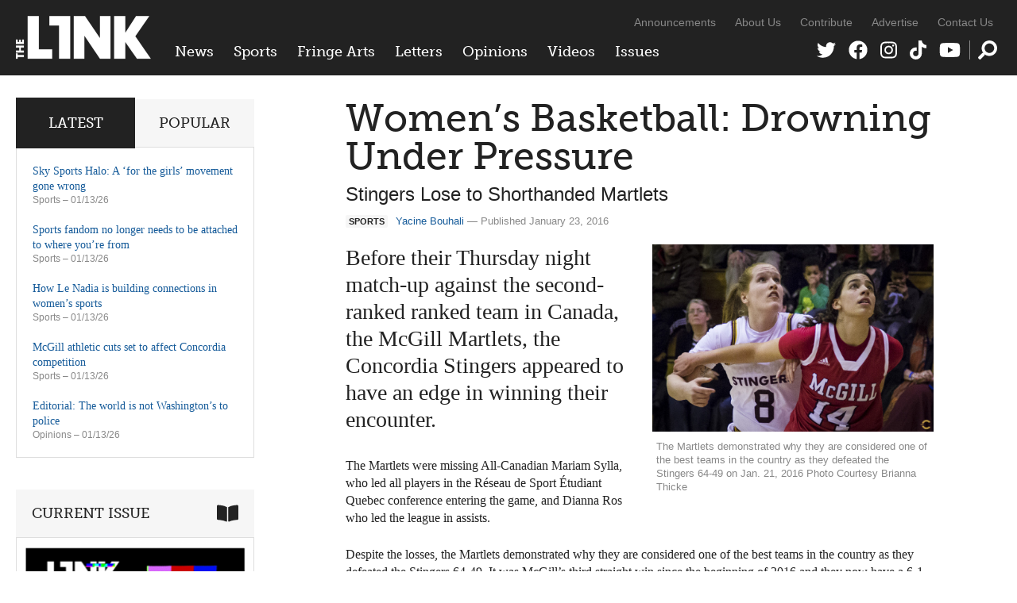

--- FILE ---
content_type: text/html; charset=UTF-8
request_url: https://thelinknewspaper.ca/article/womens-basketball-drowning-under-pressure
body_size: 8049
content:
<!DOCTYPE html>
<html lang="en">
<head>
	<meta charset="utf-8" />
	<meta name="description" content="Before their Thursday night match-up against the second-ranked ranked team in Canada, the McGill Martlets, the Concordia Stingers appeared to have an edge in  winning their encounter." />
	<meta name="thumbnail" content="https://thelinknewspaper.ca/images/articles/Volume_36/Sports/_resized/SP.WBB(courtesy_brianne_thicke)1.jpg" />
	<meta name="viewport" content="width=device-width, initial-scale=1, maximum-scale=1" />	
	

	<meta property="og:title" content="Women&#8217;s Basketball: Drowning Under Pressure | Sports" />
	<meta property="og:description" content="Before their Thursday night match-up against the second-ranked ranked team in Canada, the McGill Martlets, the Concordia Stingers appeared to have an edge in  winning their encounter." />
	<meta property="og:image" content="https://thelinknewspaper.ca/images/articles/Volume_36/Sports/_resized/SP.WBB(courtesy_brianne_thicke)1.jpg" />
	<meta property="og:url" content="https://thelinknewspaper.ca/article/womens-basketball-drowning-under-pressure" />
	<meta property="og:type" content="article" />
		
	<meta name="twitter:card" content="summary_large_image" />
	<meta name="twitter:site" content="@linknewspaper" />
	<meta name="twitter:title" content="Women&#8217;s Basketball: Drowning Under Pressure | Sports" />
	<meta name="twitter:description" content="Before their Thursday night match-up against the second-ranked ranked team in Canada, the McGill Martlets, the Concordia Stingers appeared to have an edge in  winning their encounter." />
	<meta name="twitter:creator" content="@linknewspaper" />
	<meta name="twitter:image:src" content="https://thelinknewspaper.ca/images/articles/Volume_36/Sports/_resized/SP.WBB(courtesy_brianne_thicke)1.jpg" />
	<meta name="twitter:domain" content="thelinknewspaper.ca" />

	<link rel="stylesheet" href="https://thelinknewspaper.ca/cache/35203d63fbd814be9e38f00d3260574b53bb6ac3.1610549953.css" media="all" />
	<!--[if lt IE 9]>
		<script src="/assets/js/html5shiv-min.js"></script>
	<![endif]-->	
	<!--[if lt IE 8]>
		<style type="text/css">.group{display:inline-block;}</style>
	<![endif]-->
	<link rel="alternate" type="application/rss+xml" href="/feed" title="The Link" />

	<script defer src="/assets/fa/fontawesome.min.js"></script>
	<script defer src="/assets/fa/brands.min.js"></script>
	<script defer src="/assets/fa/solid.min.js"></script>
	
	<script src="//use.typekit.net/bph8jts.js"></script>
	<script>try{Typekit.load();}catch(e){}</script>

	<title>Women&#8217;s Basketball: Drowning Under Pressure | Sports &ndash; The Link</title>
	
</head>
<body>	
	
	<div id="top">
		
		<header id="global-header" role="banner">
			<div class="wrapper group">
				
				<div id="logo">
					<a href="/"><img src="/assets/img/logo-2020.png" alt="The Link" /></a>
				</div>
	
				<div id="navs">
					<nav id="global-nav">
					<ul>
						<li><a href="/section/c/news">News</a>
						
							<ul class="dropdown group">
	<li>
		<a href="https://thelinknewspaper.ca/article/accounts-from-montreal-protesters-detail-police-violence">
		<img src="/images/made/images/articles/_resized/07.feature.news.police_brutality.Sean.print.Andrae_Lerone_Lewis._U2A8406_300_200_90_s_c1.jpg" class="border" alt="" />
		Accounts from Montreal protesters detail police violence</a>
	</li>

						
							
	<li>
		<a href="https://thelinknewspaper.ca/article/future-quebec-healthcare-bill-2">
		<img src="/images/made/images/articles/_resized/07.news.bill_2_.HST.print.Matthew_Daldalian.DSC01867_300_200_90_s_c1.jpg" class="border" alt="" />
		The future of Quebec healthcare following Bill 2</a>
	</li>

						
							
	<li>
		<a href="https://thelinknewspaper.ca/article/graduate-student-association-president-gone-rogue">
		<img src="/images/made/images/articles/_resized/07_NEWS_GSA_Scandal_AnthonyNapoli_300_200_90_s_c1.jpg" class="border" alt="" />
		Graduate Student Association president gone rogue</a>
	</li>

						
							
	<li>
		<a href="https://thelinknewspaper.ca/article/concordia-university-presidents-salary">
		<img src="/images/made/images/articles/_resized/07.news.Carr_Salary.Gen.ONLINE_300_200_90_s_c1.jpg" class="border" alt="" />
		Concordia University president&#8217;s salary reaches $547,623</a>
	</li>

						
							
	<li>
		<a href="https://thelinknewspaper.ca/article/no-more-late-nights-grey-nuns-reading-room">
		<img src="/images/made/images/articles/_resized/07.brief.news.greynuns.india.print.Andrae_Lerone_Lewis._U2A1802_300_200_90_s_c1.jpg" class="border" alt="" />
		No more late nights at the Grey Nuns Reading Room</a>
	</li>

						
							
	<li>
		<a href="https://thelinknewspaper.ca/article/montrealers-gather-to-protest-u.s-imperialism-and-military-attacks-against-venezuela">
		<img src="/images/made/images/articles/_resized/_24A9165_300_200_90_s_c1.jpg" class="border" alt="" />
		Montrealers gather to protest U.S. imperialism and military attacks against Venezuela</a>
	</li>
</ul>
						
						</li>
						<li><a href="/section/c/sports">Sports</a>
						
							<ul class="dropdown group">
	<li>
		<a href="https://thelinknewspaper.ca/article/sky-sports-halo-a-for-the-girls-movement-gone-wrong">
		<img src="/images/made/images/articles/_resized/07_SPORTS_SkySportsHalo_NayaHachwa_300_200_s_c1.png" class="border" alt="" />
		Sky Sports Halo: A &#8216;for the girls&#8217; movement gone wrong</a>
	</li>

						
							
	<li>
		<a href="https://thelinknewspaper.ca/article/sports-fandom-no-longer-needs-to-be-attached-to-where-youre-from">
		<img src="/images/made/images/articles/_resized/07_SPORTS_SportsMediaFandom_LuciaCastroGiron_300_200_90_s_c1.jpeg" class="border" alt="" />
		Sports fandom no longer needs to be attached to where you’re from</a>
	</li>

						
							
	<li>
		<a href="https://thelinknewspaper.ca/article/how-le-nadia-is-building-connections-in-womens-sports">
		<img src="/images/made/images/articles/_resized/07.sports.Le_Nadia.Marisa.print.Andy_Brunet.IMG_1006_(1)_300_200_90_s_c1.jpg" class="border" alt="" />
		How Le Nadia is building connections in women’s sports</a>
	</li>

						
							
	<li>
		<a href="https://thelinknewspaper.ca/article/mcgill-athletic-cuts-set-to-affect-concordia-competition">
		<img src="/images/made/images/articles/_resized/07.sports.McGill_Athletics.Sam.print.Daniel_Gonzalez.1U5A5508_300_200_90_s_c1.jpg" class="border" alt="" />
		McGill athletic cuts set to affect Concordia competition</a>
	</li>

						
							
	<li>
		<a href="https://thelinknewspaper.ca/article/azzurri-10-stingers-0-italy-swarms-concordia">
		<img src="/images/made/images/articles/_resized/20251213-_U2A0920_300_200_90_s_c1.jpg" class="border" alt="" />
		Azzurri 10, Stingers 0: Italy swarms Concordia</a>
	</li>

						
							
	<li>
		<a href="https://thelinknewspaper.ca/article/stingers-3-carabins-2-concordia-celebrates-the-teddy-bear-toss-with-a-close-win">
		<img src="/images/made/images/articles/_resized/06.sports.WHKYvMontreal.Aylee_Ahmadzadeh.online.Ines_Talis.IT__7864_300_200_90_s_c1.jpg" class="border" alt="" />
		Stingers 3, Carabins 2: Concordia celebrates the Teddy Bear Toss with a close win</a>
	</li>
</ul>
						
						</li>
						<li><a href="/section/c/arts">Fringe Arts</a>
						
							<ul class="dropdown group">
	<li>
		<a href="https://thelinknewspaper.ca/article/the-power-of-small-scale-art">
		<img src="/images/made/images/articles/_resized/PC090134_300_200_90_s_c1.jpg" class="border" alt="" />
		The power of small-scale art</a>
	</li>

						
							
	<li>
		<a href="https://thelinknewspaper.ca/article/uncertainly-clear">
		<img src="/images/made/images/articles/_resized/07_FRINGE_Uncertainty_NayaHachwa_300_200_90_s_c1.jpg" class="border" alt="" />
		Uncertainly Clear</a>
	</li>

						
							
	<li>
		<a href="https://thelinknewspaper.ca/article/old-school-is-the-new-house">
		<img src="/images/made/images/articles/_resized/472139985_10161952995919795_2541852763382060593_n_300_200_90_s_c1.jpg" class="border" alt="" />
		Old school is the new house</a>
	</li>

						
							
	<li>
		<a href="https://thelinknewspaper.ca/article/a-softer-way-back-to-creativity">
		<img src="/images/made/images/articles/_resized/image3_300_200_90_s_c1.jpeg" class="border" alt="" />
		A softer way back to creativity</a>
	</li>

						
							
	<li>
		<a href="https://thelinknewspaper.ca/article/imagenations-lgbt2squeer-film-festival-returns-for-its-38th-edition">
		<img src="/images/made/images/articles/_resized/06.fringe.filmfestival.Maya_St-Antoine.online.Maya_St-Antoine._DSC0102_300_200_90_s_c1.jpg" class="border" alt="" />
		Image+Nation’s LGBT2SQueer film festival returns for its 38th edition</a>
	</li>

						
							
	<li>
		<a href="https://thelinknewspaper.ca/article/the-magic-of-representation">
		<img src="/images/made/images/articles/_resized/06.fringe.ThiickWitch.Lory.online.Safa._MG_0135_300_200_90_s_c1.jpg" class="border" alt="" />
		The magic of representation</a>
	</li>
</ul>
						
						</li>
						<li><a href="/section/c/letters">Letters</a>
						
							<ul class="dropdown group">
	<li>
		<a href="https://thelinknewspaper.ca/article/letter-to-the-editor-what-you-also-need-to-know-to-get-the-full-story">
		<img src="/images/made/images/articles/_resized/letters_440_392_90_(1)_300_200_90_s_c1.jpg" class="border" alt="" />
		Letter to the Editor: What you also need to know to get the full story</a>
	</li>

						
							
	<li>
		<a href="https://thelinknewspaper.ca/article/open-letter-fedup-campaign-goes-all-in-on-abolishing-aramark">
		<img src="/images/made/images/articles/_resized/fedupgroup_300_200_90_s_c1.jpg" class="border" alt="" />
		Open Letter: FedUp Campaign goes ‘All In’ on abolishing Aramark</a>
	</li>

						
							
	<li>
		<a href="https://thelinknewspaper.ca/article/open-letter-we-now-declare-the-hive-a-police-free-zone">
		<img src="/images/made/images/articles/_resized/299321998_450527770421357_2021197585412293980_n_300_200_90_s_c1.jpg" class="border" alt="" />
		Open Letter: We now declare The Hive a police-free zone</a>
	</li>

						
							
	<li>
		<a href="https://thelinknewspaper.ca/article/letter-to-the-editor">
		<img src="/images/made/images/articles/_resized/letters_440_392_90_(1)_300_200_90_s_c1.jpg" class="border" alt="" />
		Letter to the Editor</a>
	</li>

						
							
	<li>
		<a href="https://thelinknewspaper.ca/article/letter-platforming-hate-is-unacceptable">
		<img src="/images/made/images/articles/_resized/letters_440_392_90_(1)_300_200_90_s_c1.jpg" class="border" alt="" />
		Letter: Platforming hate is unacceptable</a>
	</li>

						
							
	<li>
		<a href="https://thelinknewspaper.ca/article/concordia-alumni-letter-in-solidarity-with-palestinians">
		<img src="/images/made/images/articles/_resized/letters_440_392_90_(1)_300_200_90_s_c1.jpg" class="border" alt="" />
		Concordia Alumni Letter in Solidarity with Palestinians</a>
	</li>
</ul>
						
						</li>
						<li><a href="/section/c/opinions">Opinions</a>
						
							<ul class="dropdown group">
	<li>
		<a href="https://thelinknewspaper.ca/article/u.s-imperialism-knows-no-bounds">
		<img src="/images/made/images/articles/_resized/07_EDITORIAL_NayaHachwa_Online_300_200_90_s_c1.jpg" class="border" alt="" />
		Editorial: The world is not Washington&#8217;s to police</a>
	</li>

						
							
	<li>
		<a href="https://thelinknewspaper.ca/article/when-solidarity-is-selective-silence-becomes-political">
		<img src="/images/made/images/articles/_resized/07_OPS_Iran_NayaHachwa_300_200_90_s_c1.jpg" class="border" alt="" />
		When solidarity is selective, silence becomes political</a>
	</li>

						
							
	<li>
		<a href="https://thelinknewspaper.ca/article/social-culture-have-you-awakened-your-ai-yet">
		<img src="/images/made/images/articles/_resized/07_OPS_Robotheism_CarmenWile_300_200_90_s_c1.jpg" class="border" alt="" />
		Social (Cult)ure: Have you awakened your AI yet?</a>
	</li>

						
							
	<li>
		<a href="https://thelinknewspaper.ca/article/stop-making-students-pay-to-work">
		<img src="/images/made/images/articles/_resized/07_OPS_Internships_Kaz_300_200_90_s_c1.jpg" class="border" alt="" />
		Stop making students pay to work</a>
	</li>

						
							
	<li>
		<a href="https://thelinknewspaper.ca/article/the-hidden-politics-of-learning">
		<img src="/images/made/images/articles/_resized/07_OPS_Education_AnthonyNapoli_300_200_s_c1.png" class="border" alt="" />
		The hidden politics of learning</a>
	</li>

						
							
	<li>
		<a href="https://thelinknewspaper.ca/article/the-human-cost-of-quebecs-bill-2">
		<img src="/images/made/images/articles/_resized/06_OPS_Bill2_NayaHachwa_300_200_90_s_c1.jpg" class="border" alt="" />
		The human cost of Quebec’s Bill 2</a>
	</li>
</ul>
						
						</li>
						<li><a href="/videos">Videos</a>
						
							<ul class="dropdown group">
							<li>
								<a href="https://thelinknewspaper.ca/videos/view/beads-for-landback">
								<img src="/images/made/images/thumbnails/_resized/1thumbdes_(1)_300_200_s_c1.png" class="border" alt="" />
								Beads for Landback</a>
							</li>
						
						
							
							<li>
								<a href="https://thelinknewspaper.ca/videos/view/arsaniq-deer-interview">
								<img src="/images/made/images/thumbnails/_resized/1824EE5B-E16E-490F-A086-C42018DAA917_300_200_90_s_c1.jpeg" class="border" alt="" />
								Arsaniq Deer Interview</a>
							</li>
						
						
							
							<li>
								<a href="https://thelinknewspaper.ca/videos/view/loneliness-on-concordias-campus">
								<img src="/images/made/images/thumbnails/_resized/Screenshot_2024-12-03_at_8.01.02 PM_(1)_300_200_s_c1.png" class="border" alt="" />
								Loneliness On Concordia&#8217;s Campus</a>
							</li>
						
						
							
							<li>
								<a href="https://thelinknewspaper.ca/videos/view/tuition-hikes-aftermath">
								<img src="/images/made/images/thumbnails/_resized/Screenshot_2024-12-02_at_10.57.32 PM_300_200_s_c1.png" class="border" alt="" />
								Tuition Hikes Aftermath</a>
							</li>
						
						
							
							<li>
								<a href="https://thelinknewspaper.ca/videos/view/shibari-night-at-tension-mtl">
								<img src="/images/made/images/thumbnails/_resized/ytyrt_300_200_s_c1.png" class="border" alt="" />
								Shibari Night at Tension MTL</a>
							</li>
						
						
							
							<li>
								<a href="https://thelinknewspaper.ca/videos/view/new-social-housing-chinatown">
								<img src="/images/made/images/thumbnails/_resized/Untitled_design_(2)_300_200_s_c1.png" class="border" alt="" />
								New Social Housing in Chinatown</a>
							</li>
						</ul>
						
						</li>
						<li class="nav-issues"><a href="/back-issues">Issues</a>
						
							<ul class="dropdown group">
							<li>
								<a href="https://thelinknewspaper.ca/back-issues/read/volume-46-issue-7">
								<img src="/images/made/images/issues/_resized/Screenshot_2026-01-13_013044_300_400_c1.png" class="border" alt="" />
								Volume 46, Issue 7</a>
							</li>
						
						
							
							<li>
								<a href="https://thelinknewspaper.ca/back-issues/read/volume-46-issue-6">
								<img src="/images/made/images/issues/_resized/Screenshot_(42)_300_400_c1.png" class="border" alt="" />
								Volume 46, Issue 6</a>
							</li>
						
						
							
							<li>
								<a href="https://thelinknewspaper.ca/back-issues/read/volume-46-issue-5">
								<img src="/images/made/images/issues/_resized/Screenshot_(41)_300_400_c1.png" class="border" alt="" />
								Volume 46, Issue 5</a>
							</li>
						
						
							
							<li>
								<a href="https://thelinknewspaper.ca/back-issues/read/volume-46-issue-4">
								<img src="/images/made/images/issues/_resized/Screenshot_(37)_300_400_c1.png" class="border" alt="" />
								Volume 46, Issue 4</a>
							</li>
						
						
							
							<li>
								<a href="https://thelinknewspaper.ca/back-issues/read/volume-46-issue-3">
								<img src="/images/made/images/issues/_resized/Screenshot_(36)_300_400_c1.png" class="border" alt="" />
								Volume 46, Issue 3</a>
							</li>
						
						
							
							<li>
								<a href="https://thelinknewspaper.ca/back-issues/read/volume-46-issue-2">
								<img src="/images/made/images/issues/_resized/Screenshot_(33)_300_400_c1.png" class="border" alt="" />
								Volume 46, Issue 2</a>
							</li>
						</ul>
						
						</li>
					</ul>
				</nav>
					<nav id="secondary-nav">
					<ul>
						<li><a href="/blog">Announcements</a></li>
						<li><a href="/about">About Us</a></li>
						<li><a href="/contribute">Contribute</a></li>
						<li><a href="/advertise">Advertise</a></li>
						<li><a href="/contact">Contact Us</a></li>
					</ul>
				</nav>
					<nav id="social-nav">
					<ul>
						<li><a href="https://twitter.com/linknewspaper"><i class="fab fa-twitter" title="Twitter"></i></a></li>
						<li><a href="http://facebook.com/thelinknewspaper"><i class="fab fa-facebook" title="Facebook"></i></a></li>
						<li><a href="https://www.instagram.com/linknewspaper/"><i class="fab fa-instagram" title="Instagram"></i></a></li>
						<li><a href="https://www.tiktok.com/@thelinknewspaper"><i class="fab fa-tiktok" title="TikTok"></i></a></li>
						<li><a href="http://www.youtube.com/thelinknewspaper/"><i class="fab fa-youtube" title="YouTube"></i></a></li>
						<li class="nav-search"><a href="#search"><i class="fas fa-search" data-fa-transform="flip-h" title="Search Form"></i></a></li>
					</ul>
				</nav>
					<div role="search" class="search-form">
				<form id="search" method="post" action="https://thelinknewspaper.ca/"  >
<div class='hiddenFields'>
<input type="hidden" name="ACT" value="24" />
<input type="hidden" name="RES" value="20" />
<input type="hidden" name="meta" value="GBpjnusRnu88xpxbHZ+S/Lgvood7PyV0MBnxDZEh5jOP3pWJTVkZd0eM2ZKL5Z2YKfIHBhUeXtlPLezeA7pq9RBP47GWkf/NrV/d6SY4KOk+iXSxUKqvF6lsdKPGT6k2K9JeVAtk11XlqYmnTalSTPnfH6FfWyzAvr81CjT7TRtLMfUH5yvaMbg8GeKJimIEF3SRJ4VqCMffR0hUscpgodCbc6UGLNDkQB+2gTetBf8OsANMiNHNhLHvOK+BJs9Q5FnndOiN5V4K1dSzNtHDznB+6HhUYnL/ef9i+DK0OptXWgp8BqoBeKtbmsMh/WZebxxxpcs/2rr7JfIjsffCRfGMoAUL4zoFe+didOfP7S2gP/bCCXhw0qrc9rPOLG4emhEkRq5jHuZUS/Uu4buANEGh0GI7RAOxYkWcMOiQXZjTV6QY3VlqMMDdvnFD0loOTm1IciZnYlzf8pJD4aeyql/ZdfPKuDtjammLpZmtOEMpiS5VERgVypa2CJ/XVgNGoVrxIST+mIw8TfRejj3g1A==" />
<input type="hidden" name="site_id" value="1" />
<input type="hidden" name="csrf_token" value="ad2f3ee6911685ca22916230ad64291868e07fa3" />
</div>


					<div>
						<i class="fas fa-times search-close" title="Close"></i>
						<input type="text" name="keywords" class="input" placeholder="Search The Link" />
						<button class="icon-btn"><i class="fas fa-search" data-fa-transform="flip-h" title="Search"></i></button>
					</div>
				</form>
				</div>
				</div>
			
			</div>
		</header>
		
		
		
	</div>
	
	
	
<div class="body wrapper group">	
	<main class="content">
		











	
	
		
	
	
		
		
	
	


	
	
	
	
	
		
	
	
		
	
	<article class="content-inner">

		<h1>Women&#8217;s Basketball: Drowning Under Pressure</h1>
		<h2 class="subhead">Stingers Lose to Shorthanded Martlets </h2>
		<p class="byline"><span class="topic-badge">Sports</span><a href="/author/yacine-bouhali">Yacine Bouhali</a> &mdash; Published January 23, 2016</p>
	
		
			
			<div class="entry-images half flexslider"><div class="slides group">
			
				<figure>
					<a href="https://thelinknewspaper.ca/images/made/images/articles/Volume_36/Sports/_resized/SP.WBB(courtesy_brianne_thicke)1_900_600_90.jpg" rel="images" class="cb" title="The Martlets demonstrated why they are considered one of the best teams in the country as they defeated the Stingers 64-49 on Jan. 21, 2016">
						<img src="/images/made/images/articles/Volume_36/Sports/_resized/SP.WBB(courtesy_brianne_thicke)1_900_600_90.jpg" alt="" />
					</a>
					<figcaption>The Martlets demonstrated why they are considered one of the best teams in the country as they defeated the Stingers 64-49 on Jan. 21, 2016 Photo Courtesy Brianna Thicke</figcaption>
				</figure>
			</div></div>
			
		
		
		
			
			
				<div class="intro"><p>Before their Thursday night match-up against the second-ranked ranked team in Canada, the McGill Martlets, the Concordia Stingers appeared to have an edge in  winning their encounter. </p></div>
			
			
				
				
					<p>The Martlets were missing All-Canadian Mariam Sylla, who led all players in the Réseau de Sport Étudiant Quebec conference entering the game, and Dianna Ros who led the league in assists. </p>

<p>Despite the losses, the Martlets demonstrated why they are considered one of the best teams in the country as they defeated the Stingers 64-49. It was McGill’s third straight win since the beginning of 2016 and they now have a 6-1 record.</p>

<p>“We just didn’t play hard for 40 minutes, we were playing against the four-time defending [RSEQ] champion, we were playing against the national silver medalist,” said Concordia’s assistant coach Natasha Eadie after the game. “They’re veteran players so if we don’t put together 40 minutes, then we can’t beat them.” </p>

<p>Eadie mentioned that although McGill was missing a couple of their best players due to injury, the team stepped up to compensate. McGill’s forward Jennifer Silver who scored 15 points and collected nine rebounds and Alex Kiss-Rusk, a former Virginia Tech centre who scored 14 points for the Martlets, adding 11 rebounds along and four blocks. </p>

<p>Even though Concordia fought punch for punch early in the game, they found themselves trailing 35-26 at halftime, a deficit they were never able to overcome. </p>

<p>“We really did not play well in defense today, we got to be better on rebounding if we want to beat McGill,” said Concordia star forward Marilyse Roy-Viau who scored 17 points and grabbed seven rebounds in the loss.</p>

<p>Only one Stingers player scored more points than Roy-Viau in the contest, as forward Richelle Gregoire scored 18 points along with six rebounds and two assists. Stinger guards, Tamara Pinard-Devos and Aurelie D’Anjou Drouin combined for five points all game. </p>

<p>The Stingers will look to defeat their crosstown rivals this Saturday at 1 p.m. at McGill.</p>
					
				
				
				
					
					
			
		
		
		
				
		

		<!-- AddThis Button BEGIN -->
<div class="addthis_toolbox addthis_default_style ">
<a class="addthis_button_facebook_like" fb:like:layout="button_count"></a>
<a class="addthis_button_tweet"></a>
<a class="addthis_counter addthis_pill_style"></a>
</div>
<script type="text/javascript" src="//s7.addthis.com/js/300/addthis_widget.js#pubid=ra-51e990ab7b3d5c97"></script>
<!-- AddThis Button END -->
		
<aside class="author-info mobile-bleed">
	
	
	
	<a href="https://twitter.com/mybouhali" class="twitter-follow-button" data-show-count="false" data-show-screen-name="true" data-dnt="true">Follow @mybouhali</a>
</aside>


	</article>
	
		
	
	


	</main>	
	<div class="sidebar">

	<div class="block widgets-block">
		<ul class="tabs group">
			<li><a href="#latest" class="active">Latest</a></li>
			<li><a href="#popular">Popular</a></li>
		</ul>
		<ul id="latest" class="widget-list">
		
			<li>
				<a href="https://thelinknewspaper.ca/article/sky-sports-halo-a-for-the-girls-movement-gone-wrong">Sky Sports Halo: A &#8216;for the girls&#8217; movement gone wrong</a>
				<p class="sidebar-byline"><a href="https://thelinknewspaper.ca/section/c/sports">Sports</a> &ndash; 01/13/26</p>
				<!-- 211 views -->
			</li>
		
			<li>
				<a href="https://thelinknewspaper.ca/article/sports-fandom-no-longer-needs-to-be-attached-to-where-youre-from">Sports fandom no longer needs to be attached to where you’re from</a>
				<p class="sidebar-byline"><a href="https://thelinknewspaper.ca/section/c/sports">Sports</a> &ndash; 01/13/26</p>
				<!-- 190 views -->
			</li>
		
			<li>
				<a href="https://thelinknewspaper.ca/article/how-le-nadia-is-building-connections-in-womens-sports">How Le Nadia is building connections in women’s sports</a>
				<p class="sidebar-byline"><a href="https://thelinknewspaper.ca/section/c/sports">Sports</a> &ndash; 01/13/26</p>
				<!-- 178 views -->
			</li>
		
			<li>
				<a href="https://thelinknewspaper.ca/article/mcgill-athletic-cuts-set-to-affect-concordia-competition">McGill athletic cuts set to affect Concordia competition</a>
				<p class="sidebar-byline"><a href="https://thelinknewspaper.ca/section/c/sports">Sports</a> &ndash; 01/13/26</p>
				<!-- 283 views -->
			</li>
		
			<li>
				<a href="https://thelinknewspaper.ca/article/u.s-imperialism-knows-no-bounds">Editorial: The world is not Washington&#8217;s to police</a>
				<p class="sidebar-byline"><a href="https://thelinknewspaper.ca/section/c/opinions">Opinions</a> &ndash; 01/13/26</p>
				<!-- 344 views -->
			</li>
		
		</ul>
		<ul id="popular" class="widget-list">
		
			
			<li>
				<a href="https://thelinknewspaper.ca/article/montrealers-gather-to-protest-u.s-imperialism-and-military-attacks-against-venezuela">Montrealers gather to protest U.S. imperialism and military attacks against Venezuela</a>
				<p class="sidebar-byline"><a href="https://thelinknewspaper.ca/section/c/news">News</a> &ndash; 01/06/26</p>
				<!-- 1917 views -->
			</li>
			
			<li>
				<a href="https://thelinknewspaper.ca/article/graduate-student-association-president-gone-rogue">Graduate Student Association president gone rogue</a>
				<p class="sidebar-byline"><a href="https://thelinknewspaper.ca/section/c/news">News</a> &ndash; 01/13/26</p>
				<!-- 994 views -->
			</li>
			
			<li>
				<a href="https://thelinknewspaper.ca/article/concordia-university-presidents-salary">Concordia University president&#8217;s salary reaches $547,623</a>
				<p class="sidebar-byline"><a href="https://thelinknewspaper.ca/section/c/news">News</a> &ndash; 01/13/26</p>
				<!-- 850 views -->
			</li>
			
			<li>
				<a href="https://thelinknewspaper.ca/article/future-quebec-healthcare-bill-2">The future of Quebec healthcare following Bill 2</a>
				<p class="sidebar-byline"><a href="https://thelinknewspaper.ca/section/c/news">News</a> &ndash; 01/13/26</p>
				<!-- 818 views -->
			</li>
			
			<li>
				<a href="https://thelinknewspaper.ca/article/old-school-is-the-new-house">Old school is the new house</a>
				<p class="sidebar-byline"><a href="https://thelinknewspaper.ca/section/c/arts">Fringe Arts</a> &ndash; 01/13/26</p>
				<!-- 803 views -->
			</li>
			
		
		</ul>
	</div>
	
	
	
		
				
	<div class="block issue-block">
		<h3>Current Issue<i class="fas fa-book-open"></i></h3>
		
			<a href="https://thelinknewspaper.ca/back-issues/read/volume-46-issue-7" title="View issue"><img src="/images/made/images/issues/Screenshot_2026-01-13_013044_600_825_s.png" class="border" alt="" /></a>
			<h4><a href="https://thelinknewspaper.ca/back-issues/read/volume-46-issue-7">Volume 46, Issue 7</a></h4>
		
	</div>
	
	
	<div class="block rect click-block">
		
			<div class="clicker Home Medium Rectangle Bottom (300 × 250), Section Medium Rectangle Bottom (300 × 250), Article Medium Rectangle Bottom (300 × 250)">
	<a href="https://thelinknewspaper.ca/advertise" data-position="Home Medium Rectangle Bottom (300 × 250), Section Medium Rectangle Bottom (300 × 250), Article Medium Rectangle Bottom (300 × 250)" data-identifier="ad-link-2024-25">
		<img src="/images/click/AD_AD_4.png" alt="" data-desktop-src="/images/click/AD_AD_4.png" data-mobile-src="/images/click/AD_AD_4.png" />
	</a>
</div>
		
	</div>
	
	
	
	<div class="block video-block">
		<h3>Video<i class="fab fa-youtube"></i></h3>
		<iframe width="200" height="113" src="https://www.youtube.com/embed/AWrRIZ46jFA?feature=oembed&controls=no&modestbranding=1&rel=0" frameborder="0" allow="accelerometer; autoplay; clipboard-write; encrypted-media; gyroscope; picture-in-picture; web-share" referrerpolicy="strict-origin-when-cross-origin" allowfullscreen title="Arsaniq Deer Interview"></iframe>
		<p><a href="https://thelinknewspaper.ca/videos/view/arsaniq-deer-interview">Arsaniq Deer Interview</a></p>
	</div>
	

		
		
	
					
</div>
	
			
	<div class="footer-grid related">
		<h2>Related Reading</h2>
		<ul class="grid group">
			<li>
			
				<span class="topic-badge">Sports</span>
				<a href="/article/the-new-guard">
				
					<img src="/images/made/images/articles/Volume_36/Sports/09SP.BBallMartin(ShaunMichaud)1_600_375_90_s_c1.jpg" alt="" />
				
				</a>
				<h3><a href="/article/the-new-guard">The New Guard</a></h3>
				<p class="byline">Julian McKenzie &ndash; October 19, 2015</p>
			
			</li>
	

	
			<li>
			
				<span class="topic-badge">Sports</span>
				<a href="/article/stingers-55-martlets-36-concordia-pulls-away-in-fourth-quarter">
				
					<img src="/images/made/images/articles/IMG_7714_600_375_90_s_c1.jpeg" alt="" />
				
				</a>
				<h3><a href="/article/stingers-55-martlets-36-concordia-pulls-away-in-fourth-quarter">Stingers 55, Martlets 36: Concordia pulls away in fourth quarter</a></h3>
				<p class="byline">Brandon Chevalier &ndash; November 13, 2023</p>
			
			</li>
	

	
			<li>
			
				<span class="topic-badge">Sports</span>
				<a href="/article/quick-exit-for-concordia">
				
					<img src="/images/made/images/articles/Volume_35/Sports/20SP.WomensBasketball(JulianMackenzie)_600_375_90_s_c1.jpg" alt="" />
				
				</a>
				<h3><a href="/article/quick-exit-for-concordia">Quick Exit for Concordia</a></h3>
				<p class="byline">Tristan D&#8217;Amours &ndash; March 6, 2015</p>
			
			</li>
	

	
			<li>
			
				<span class="topic-badge">Sports</span>
				<a href="/article/womens-basketball-pre-season-upset">
				
					<img src="/images/made/images/articles/Volume_36/Sports/9SP.StingersWBBall(ShaunMichaud)1_600_375_90_s_c1.jpg" alt="" />
				
				</a>
				<h3><a href="/article/womens-basketball-pre-season-upset">Women&#8217;s Basketball: (Pre-Season) Upset!</a></h3>
				<p class="byline">Julian McKenzie &ndash; October 17, 2015</p>
			
			</li>
	</ul>
	</div>

		
</div>
	
	

	<footer id="global-footer">
		<div class="wrapper group">
			<div class="footer-left">
				<ul>
					<li><a href="/blog">Announcements</a></li>
					<li><a href="/about">About Us</a></li>
					<li><a href="/advertise">Advertise</a></li>
					<li><a href="/contribute">Contribute</a></li>
					<li><a href="/back-issues">Archives</a></li>
					<li><a href="/contact">Contact Us</a></li>
					<li><a href="/feed">RSS</a></li>
				</ul>
				<p>All content &copy; 2026 The Link Publication Society Inc. <a href="#top">Top of Page</a></p>
			</div>
		</div>
	</footer>

	
	<script src="https://ajax.googleapis.com/ajax/libs/jquery/3.5.1/jquery.min.js"></script>
	<script src="https://thelinknewspaper.ca/cache/efd0e364c466808b3c547f478a0b645668779bbe.1607357287.js"></script>
	
	
	<script>window.twttr = (function(d, s, id) {
	  var js, fjs = d.getElementsByTagName(s)[0],
	    t = window.twttr || {};
	  if (d.getElementById(id)) return t;
	  js = d.createElement(s);
	  js.id = id;
	  js.src = "https://platform.twitter.com/widgets.js";
	  fjs.parentNode.insertBefore(js, fjs);
	
	  t._e = [];
	  t.ready = function(f) {t._e.push(f);};
	
	  return t;
	}(document, "script", "twitter-wjs"));</script>
	
	<script async src="https://www.googletagmanager.com/gtag/js?id=G-9SKR9MJZDC"></script>
	<script>
		window.dataLayer = window.dataLayer || []; 
		function gtag(){dataLayer.push(arguments);}
		gtag('js', new Date());
		gtag('config', 'G-9SKR9MJZDC');
	</script>

</body>
</html>